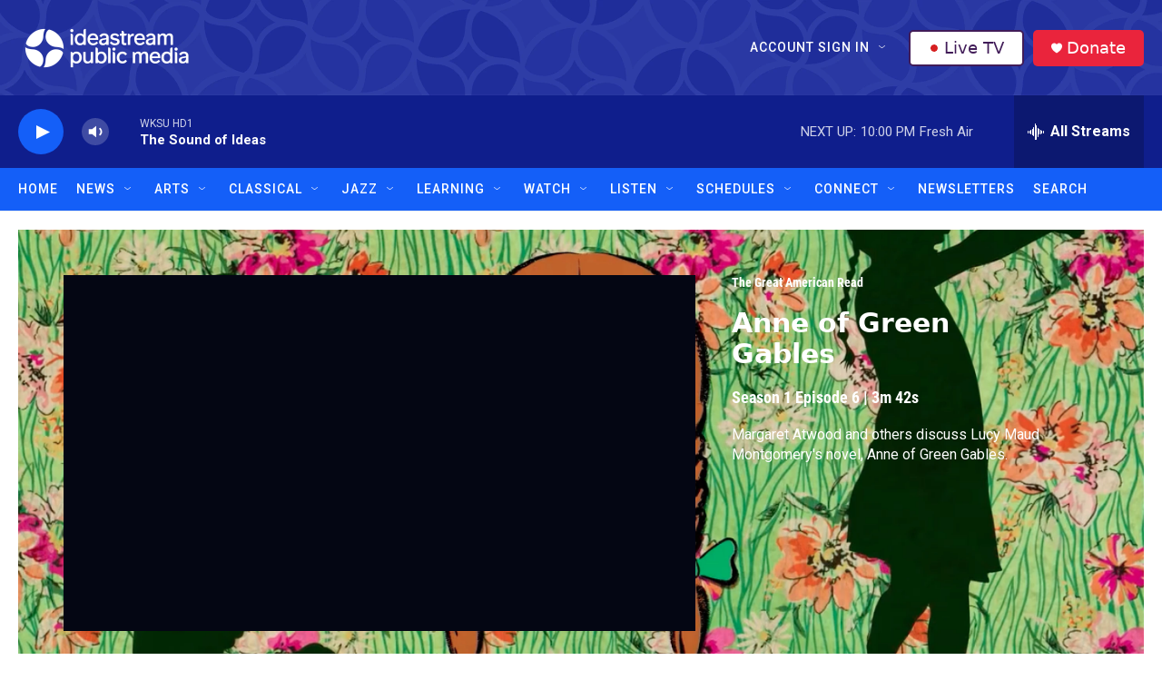

--- FILE ---
content_type: text/html; charset=utf-8
request_url: https://www.google.com/recaptcha/api2/aframe
body_size: 181
content:
<!DOCTYPE HTML><html><head><meta http-equiv="content-type" content="text/html; charset=UTF-8"></head><body><script nonce="lRtjpdPSba4pF_YIjqefog">/** Anti-fraud and anti-abuse applications only. See google.com/recaptcha */ try{var clients={'sodar':'https://pagead2.googlesyndication.com/pagead/sodar?'};window.addEventListener("message",function(a){try{if(a.source===window.parent){var b=JSON.parse(a.data);var c=clients[b['id']];if(c){var d=document.createElement('img');d.src=c+b['params']+'&rc='+(localStorage.getItem("rc::a")?sessionStorage.getItem("rc::b"):"");window.document.body.appendChild(d);sessionStorage.setItem("rc::e",parseInt(sessionStorage.getItem("rc::e")||0)+1);localStorage.setItem("rc::h",'1769135548102');}}}catch(b){}});window.parent.postMessage("_grecaptcha_ready", "*");}catch(b){}</script></body></html>

--- FILE ---
content_type: text/css
request_url: https://tags.srv.stackadapt.com/sa.css
body_size: -11
content:
:root {
    --sa-uid: '0-aebc9235-7c60-5805-4097-33d025e95718';
}